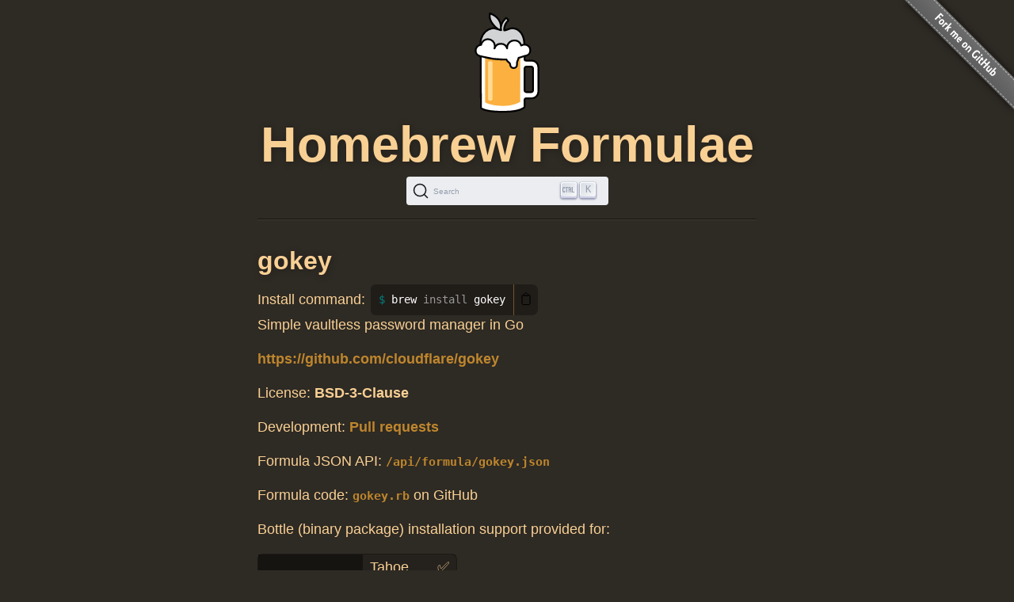

--- FILE ---
content_type: text/html; charset=utf-8
request_url: https://formulae.brew.sh/formula/gokey
body_size: 3012
content:
<!DOCTYPE html>
<html lang="en">
  <head>
    <meta http-equiv="Content-Security-Policy"
          content="default-src 'none';
                    connect-src https://D9HG3G8GS4-dsn.algolia.net;
                    font-src data: https://fonts.gstatic.com;
                    img-src 'self' https://avatars2.githubusercontent.com https://avatars.githubusercontent.com;
                    object-src 'none';
                    
                    script-src 'self' 'unsafe-inline' https://cdnjs.cloudflare.com ;
                    style-src 'self' 'unsafe-inline' https://cdnjs.cloudflare.com;
                    
                    ">
    <meta http-equiv="Content-Type" content="text/html; charset=utf-8">
    <title>gokey — Homebrew Formulae</title>
    <!-- Begin Jekyll SEO tag v2.8.0 -->
<meta name="generator" content="Jekyll v4.4.1">
<meta property="og:title" content="gokey">
<meta property="og:locale" content="en_US">
<meta name="description" content="Homebrew’s package index">
<meta property="og:description" content="Homebrew’s package index">
<meta property="og:site_name" content="Homebrew Formulae">
<meta property="og:image" content="/assets/img/homebrew-256x256.png">
<meta property="og:type" content="website">
<meta name="twitter:card" content="summary_large_image">
<meta property="twitter:image" content="/assets/img/homebrew-256x256.png">
<meta property="twitter:title" content="gokey">
<meta name="twitter:site" content="@MacHomebrew">
<meta property="article:publisher" content="https://www.facebook.com/machomebrew/">
<script type="application/ld+json">
{"@context":"https://schema.org","@type":"WebPage","description":"Homebrew’s package index","headline":"gokey","image":"/assets/img/homebrew-256x256.png","publisher":{"@type":"Organization","logo":{"@type":"ImageObject","url":"/assets/img/homebrew.svg"}},"url":"/formula/gokey"}</script>
<!-- End Jekyll SEO tag -->

    <meta name="viewport" content="width=device-width">
    <link rel="icon" href="/assets/img/favicon.ico" sizes="48x48">
    <link rel="icon" href="/assets/img/homebrew.svg" sizes="any" type="image/svg+xml">
    <link rel="apple-touch-icon" href="/assets/img/apple-touch-icon.png">
    <link rel="stylesheet" href="/assets/css/style.css" type="text/css" media="screen">
    <link rel="preconnect" href="https://D9HG3G8GS4-dsn.algolia.net" crossorigin>
    <link rel="preload" href="https://cdnjs.cloudflare.com/ajax/libs/docsearch-css/3.9.0/style.min.css" integrity="sha512-sIgq4M6w/5zPkFzkEpaTuKtZnko/4fsTWj/4XcsVLfpj5q68YkybfOxxLidjo5yZ16dsidABSz4RaapCvzbntQ==" crossorigin="anonymous" referrerpolicy="no-referrer" as="style" media="screen" onload="this.onload=null;this.rel='stylesheet'">
    </head>
  <body>
    <div id="wrap">
      <header id="header">
        <img alt="Homebrew Formulae logo" src="/assets/img/homebrew.svg" width="128" height="128">
        <h1><a href="/">Homebrew Formulae</a></h1>
        <div id="search-container"></div>

        </header>

      <main> 
        <div id="default">
  <h2>
    gokey</h2>
<div class="install">
    <span class="label">Install command: </span>
    <div class="copyable"><figure class="highlight"><pre><code class="language-bash" data-lang="bash">brew <span class="nb">install </span>gokey</code></pre></figure></div>
</div>

<p class="desc">Simple vaultless password manager in Go</p>
<p class="homepage"><a rel="nofollow" href="https://github.com/cloudflare/gokey">https://github.com/cloudflare/gokey</a></p>
<p>License:
        <strong>BSD-3-Clause</strong>
</p>

<p>Development: <a rel="nofollow" href="https://github.com/Homebrew/homebrew-core/pulls?q=sort:updated-desc+is:pr+gokey+in:title">Pull requests</a></p>

<p>Formula JSON API: <a rel="alternate" type="application/json" href="/api/formula/gokey.json"><code>/api/formula/gokey.json</code></a></p>

<p>Formula code: <a rel="alternate" target="_blank" href="https://github.com/Homebrew/homebrew-core/blob/799f0faa226c1e121f341350eb5b2271468ee916/Formula/g/gokey.rb"><code>gokey.rb</code></a> on GitHub</p>

<p>Bottle (binary package) installation support provided for:</p>
<table><tr><th rowspan="3" scope="rowgroup">macOS on<br>Apple Silicon</th>
            <td style="text-transform:capitalize;">
                tahoe</td>
            <td>✅</td>
        </tr><tr>
            <td style="text-transform:capitalize;">
                sequoia</td>
            <td>✅</td>
        </tr><tr>
            <td style="text-transform:capitalize;">
                sonoma</td>
            <td>✅</td>
        </tr>
    <tr><th colspan="3"></th></tr><tr><th rowspan="1" scope="rowgroup">macOS on<br>Intel</th>
            <td style="text-transform:capitalize;">
                sonoma</td>
            <td>✅</td>
        </tr>
    <tr><th colspan="3"></th></tr>
        <tr><th rowspan="2" scope="rowgroup">Linux</th>
            <td>
                ARM64</td>
            <td>✅</td>
        </tr>
        <tr>
            <td>
                x86_64</td>
            <td>✅</td>
        </tr></table>

<p>Current versions:</p>
<table>
    <tr>
        <td><strong>stable</strong></td>
        <td>✅</td>
        <td>0.2.0</td>
    </tr>
    <tr>
        <td><strong>head</strong></td>
        <td>⚡️</td>
        <td>HEAD</td>
    </tr>
</table>
<p>Depends on when building from source:</p>
<table><tr>
        <td><a href="/formula/go">go</a></td>
        <td>1.25.6</td>
        <td>Open source programming language to build simple/reliable/efficient software</td>
</tr><tr>
        <td><a href="/formula/go-md2man">go-md2man</a></td>
        <td>2.0.7</td>
        <td>Converts markdown into roff (man pages)</td>
</tr></table><p>Analytics:</p>
<table><tr>
        <th colspan="2">Installs (30 days)</th>
    </tr><tr>
        <td><code>gokey</code></td>
        <td class="number-data">9</td>
    </tr><tr>
        <th colspan="2">Installs on Request (30 days)</th>
    </tr><tr>
        <td><code>gokey</code></td>
        <td class="number-data">9</td>
    </tr><tr>
        <th colspan="2">Build Errors (30 days)</th>
    </tr><tr>
        <td><code>gokey</code></td>
        <td class="number-data">0</td>
    </tr><tr>
        <th colspan="2">Installs (90 days)</th>
    </tr><tr>
        <td><code>gokey</code></td>
        <td class="number-data">32</td>
    </tr><tr>
        <th colspan="2">Installs on Request (90 days)</th>
    </tr><tr>
        <td><code>gokey</code></td>
        <td class="number-data">32</td>
    </tr><tr>
        <th colspan="2">Installs (365 days)</th>
    </tr><tr>
        <td><code>gokey</code></td>
        <td class="number-data">92</td>
    </tr><tr>
        <th colspan="2">Installs on Request (365 days)</th>
    </tr><tr>
        <td><code>gokey</code></td>
        <td class="number-data">92</td>
    </tr>
</table>

</div>

        </main>
    </div>

    <aside>
      <a href="https://github.com/Homebrew/formulae.brew.sh">
        <img id="forkme" src="/assets/img/forkme_right_gray_6d6d6d.svg" alt="Fork me on GitHub">
      </a>
    </aside>
    <script>
      function loadLanguage(lang) {
        if (lang === null) {
          return;
        } else if (lang === 'en') {
          window.location.assign('/');
        } else {
          window.location.assign('/' + lang);
        }
      }

      function loadAnchors() {
        anchors.options = {
          placement: 'left',
          visible: 'hover',
        };
        anchors.add('#page > h2, #page > h3, #page > h4, #page > h5, #page > h6');
      };

      function loadSearch(lang, site) {
        docsearch(Object.assign(
          { searchParameters: { facetFilters: ['site: ' + site] } },
          { initialQuery: new URLSearchParams(window.location.search).get('search') },
          { placeholder: "Search Homebrew Formulae" },
          {"apiKey":"e3369d62b2366b374c54b2c5a2835a00","indexName":"brew_all","appId":"D9HG3G8GS4","container":"#search-container"}
        ));
      };

      

      let escapeHTML = (identity) => identity;

      if (window.trustedTypes && window.trustedTypes.createPolicy) {
        let policy = trustedTypes.createPolicy(
          "forceInner",
          {
            createHTML: (to_escape) => to_escape
          }
        );
        escapeHTML = (html) => policy.createHTML(html);
      };

      async function setupCopyables() {
        if (navigator.clipboard) {
          for (const element of document.getElementsByClassName('copyable')) {
            let text = element.innerText.trim();
            if (text.startsWith('$')) {
              text = text.substr(1).trimLeft();
            }


            const button = document.createElement('button');
            button.innerHTML = escapeHTML('📋');
            button.setAttribute('aria-label', 'Copy to clipboard');
            button.onclick = () => {
              navigator.clipboard.writeText(text);
              button.innerHTML = escapeHTML('✅');
              setTimeout(() => button.innerHTML=escapeHTML('📋'), 1000);
            }
            element.appendChild(button);
          }
        }
      }

      window.addEventListener("DOMContentLoaded", function() {
        setupCopyables();
      });
    </script>
    <script src="https://cdnjs.cloudflare.com/ajax/libs/anchor-js/5.0.0/anchor.min.js" 
            integrity="sha512-byAcNWVEzFfu+tZItctr+WIMUJvpzT2kokkqcBq+VsrM3OrC5Aj9E2gh+hHpU0XNA3wDmX4sDbV5/nkhvTrj4w==" 
            crossorigin="anonymous" 
            referrerpolicy="no-referrer"
            onload="loadAnchors()"
            async></script>
    <script src="https://cdnjs.cloudflare.com/ajax/libs/docsearch-js/3.9.0/umd/index.min.js" 
            integrity="sha512-GQvKUarIhGPpbful5R03aNwrhDKd/b+KdasOD9Uq0SFTZHJV14rly+Uss2pKazgeZz+G3JQ0wk1ximS6crma/w==" 
            crossorigin="anonymous" 
            referrerpolicy="no-referrer"
            onload="loadSearch('', 'formulae')"
            async></script>
  </body>
</html>
